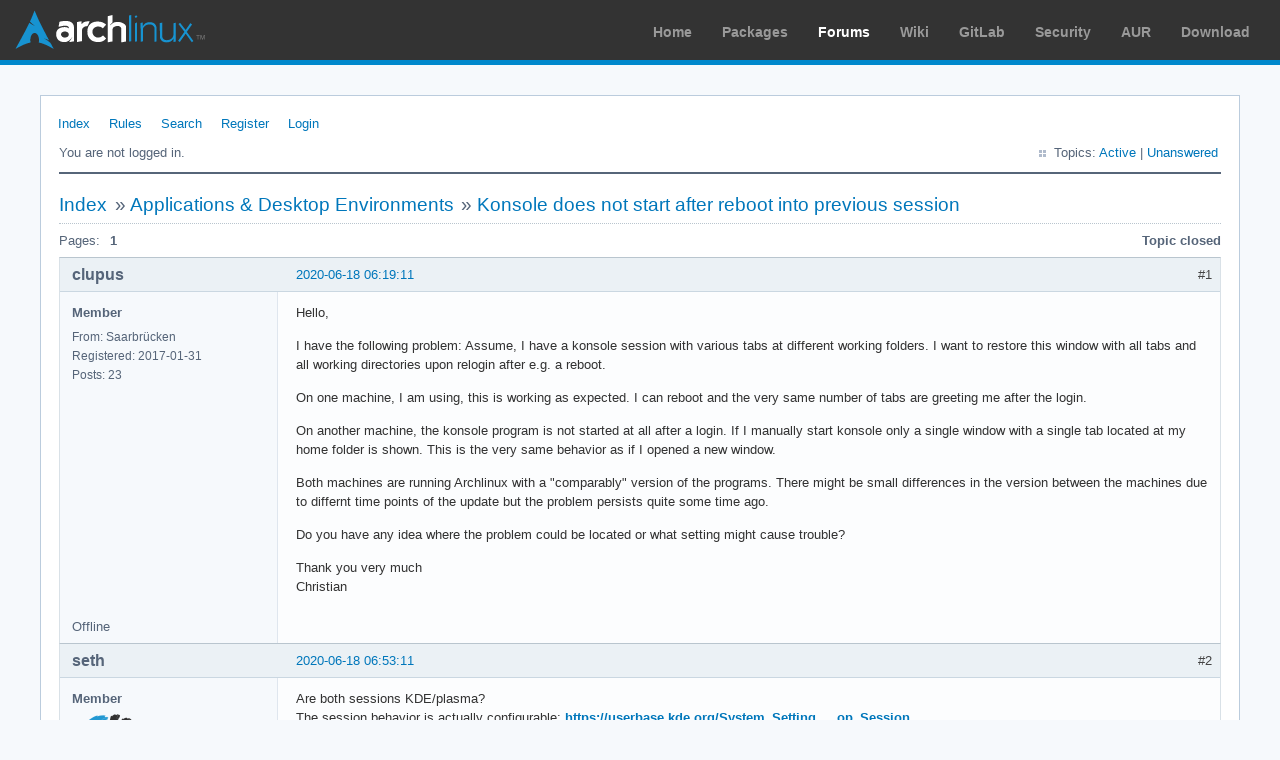

--- FILE ---
content_type: text/html; charset=utf-8
request_url: https://bbs.archlinux.org/viewtopic.php?pid=1910939
body_size: 5585
content:
<!DOCTYPE html PUBLIC "-//W3C//DTD XHTML 1.0 Strict//EN" "http://www.w3.org/TR/xhtml1/DTD/xhtml1-strict.dtd">
<html xmlns="http://www.w3.org/1999/xhtml" xml:lang="en" lang="en" dir="ltr">
<head>
<meta http-equiv="Content-Type" content="text/html; charset=utf-8" />
<meta name="viewport" content="width=device-width, initial-scale=1, shrink-to-fit=no">
<title>Konsole does not start after reboot into previous session / Applications &amp; Desktop Environments / Arch Linux Forums</title>
<link rel="stylesheet" type="text/css" href="style/ArchLinux.css" />
<link rel="canonical" href="viewtopic.php?id=256673" title="Page 1" />
<link rel="alternate" type="application/atom+xml" href="extern.php?action=feed&amp;tid=256673&amp;type=atom" title="Atom topic feed" />
    <link rel="stylesheet" media="screen" href="style/ArchLinux/arch.css?v=5"/>
        <link rel="stylesheet" media="screen" href="style/ArchLinux/archnavbar.css?v=5"/>
    
<link rel="shortcut icon" href="style/ArchLinux/favicon.ico" />
</head>

<body>
<div id="archnavbar" class="anb-forum">
	<div id="archnavbarlogo"><h1><a href="http://archlinux.org/">Arch Linux</a></h1></div>
	<div id="archnavbarmenu">
		<ul id="archnavbarlist">
			<li id="anb-home"><a href="http://archlinux.org/">Home</a></li><li id="anb-packages"><a href="http://archlinux.org/packages/">Packages</a></li><li id="anb-forums" class="anb-selected"><a href="https://bbs.archlinux.org/">Forums</a></li><li id="anb-wiki"><a href="https://wiki.archlinux.org/">Wiki</a></li><li id="anb-gitlab"><a href="https://gitlab.archlinux.org/archlinux">GitLab</a></li><li id="anb-security"><a href="https://security.archlinux.org/">Security</a></li><li id="anb-aur"><a href="https://aur.archlinux.org/">AUR</a></li><li id="anb-download"><a href="http://archlinux.org/download/">Download</a></li>		</ul>
	</div>
</div>


<div id="punviewtopic" class="pun">
<div class="top-box"></div>
<div class="punwrap">

<div id="brdheader" class="block">
	<div class="box">
		<div id="brdmenu" class="inbox">
			<ul>
				<li id="navindex" class="isactive"><a href="index.php">Index</a></li>
				<li id="navrules"><a href="misc.php?action=rules">Rules</a></li>
				<li id="navsearch"><a href="search.php">Search</a></li>
				<li id="navregister"><a href="register.php">Register</a></li>
				<li id="navlogin"><a href="login.php">Login</a></li>
			</ul>
		</div>
		<div id="brdwelcome" class="inbox">
			<p class="conl">You are not logged in.</p>
			<ul class="conr">
				<li><span>Topics: <a href="search.php?action=show_recent" title="Find topics with recent posts.">Active</a> | <a href="search.php?action=show_unanswered" title="Find topics with no replies.">Unanswered</a></span></li>
			</ul>
			<div class="clearer"></div>
		</div>
	</div>
</div>



<div id="brdmain">
<div class="linkst">
	<div class="inbox crumbsplus">
		<ul class="crumbs">
			<li><a href="index.php">Index</a></li>
			<li><span>»&#160;</span><a href="viewforum.php?id=18">Applications &amp; Desktop Environments</a></li>
			<li><span>»&#160;</span><strong><a href="viewtopic.php?id=256673">Konsole does not start after reboot into previous session</a></strong></li>
		</ul>
		<div class="pagepost">
			<p class="pagelink conl"><span class="pages-label">Pages: </span><strong class="item1">1</strong></p>
			<p class="postlink conr">Topic closed</p>
		</div>
		<div class="clearer"></div>
	</div>
</div>

<div id="p1910830" class="blockpost rowodd firstpost blockpost1">
	<h2><span><span class="conr">#1</span> <a href="viewtopic.php?pid=1910830#p1910830">2020-06-18 06:19:11</a></span></h2>
	<div class="box">
		<div class="inbox">
			<div class="postbody">
				<div class="postleft">
					<dl>
						<dt><strong>clupus</strong></dt>
						<dd class="usertitle"><strong>Member</strong></dd>
						<dd><span>From: Saarbrücken</span></dd>
						<dd><span>Registered: 2017-01-31</span></dd>
						<dd><span>Posts: 23</span></dd>
					</dl>
				</div>
				<div class="postright">
					<h3>Konsole does not start after reboot into previous session</h3>
					<div class="postmsg">
						<p>Hello,</p><p>I have the following problem: Assume, I have a konsole session with various tabs at different working folders. I want to restore this window with all tabs and all working directories upon relogin after e.g. a reboot.</p><p>On one machine, I am using, this is working as expected. I can reboot and the very same number of tabs are greeting me after the login.</p><p>On another machine, the konsole program is not started at all after a login. If I manually start konsole only a single window with a single tab located at my home folder is shown. This is the very same behavior as if I opened a new window.</p><p>Both machines are running Archlinux with a &quot;comparably&quot; version of the programs. There might be small differences in the version between the machines due to differnt time points of the update but the problem persists quite some time ago.</p><p>Do you have any idea where the problem could be located or what setting might cause trouble?</p><p>Thank you very much<br />Christian</p>
					</div>
				</div>
			</div>
		</div>
		<div class="inbox">
			<div class="postfoot clearb">
				<div class="postfootleft"><p><span>Offline</span></p></div>
			</div>
		</div>
	</div>
</div>

<div id="p1910834" class="blockpost roweven">
	<h2><span><span class="conr">#2</span> <a href="viewtopic.php?pid=1910834#p1910834">2020-06-18 06:53:11</a></span></h2>
	<div class="box">
		<div class="inbox">
			<div class="postbody">
				<div class="postleft">
					<dl>
						<dt><strong>seth</strong></dt>
						<dd class="usertitle"><strong>Member</strong></dd>
						<dd class="postavatar"><img src="https://bbs.archlinux.org/img/avatars/63451.png?m=1751375556" width="80" height="80" alt="" /></dd>
						<dd><span>From: Don&#039;t DM me only for attention</span></dd>
						<dd><span>Registered: 2012-09-03</span></dd>
						<dd><span>Posts: 72,311</span></dd>
					</dl>
				</div>
				<div class="postright">
					<h3>Re: Konsole does not start after reboot into previous session</h3>
					<div class="postmsg">
						<p>Are both sessions KDE/plasma?<br />The session behavior is actually configurable: <a href="https://userbase.kde.org/System_Settings/Desktop_Session" rel="nofollow">https://userbase.kde.org/System_Setting … op_Session</a></p>
					</div>
					<div class="postsignature postmsg"><hr /><p><a href="http://wiki.archlinux.org/title/List_of_applications/Internet#Without_a_dedicated_client" rel="nofollow">How to upload text</a> · <a href="http://wiki.archlinux.org/title/Systemd#Change_default_target_to_boot_into" rel="nofollow">How to boot w/o GUI</a> · <a href="http://wiki.archlinux.org/title/Dual_boot_with_Windows#Fast_Startup_and_hibernation" rel="nofollow">Disable Windows Fast-Start!</a> · <a href="http://wiki.archlinux.org/title/Xinit#xinitrc" rel="nofollow">Fix your xinitrc</a></p></div>
				</div>
			</div>
		</div>
		<div class="inbox">
			<div class="postfoot clearb">
				<div class="postfootleft"><p><span>Offline</span></p></div>
			</div>
		</div>
	</div>
</div>

<div id="p1910853" class="blockpost rowodd">
	<h2><span><span class="conr">#3</span> <a href="viewtopic.php?pid=1910853#p1910853">2020-06-18 09:19:01</a></span></h2>
	<div class="box">
		<div class="inbox">
			<div class="postbody">
				<div class="postleft">
					<dl>
						<dt><strong>clupus</strong></dt>
						<dd class="usertitle"><strong>Member</strong></dd>
						<dd><span>From: Saarbrücken</span></dd>
						<dd><span>Registered: 2017-01-31</span></dd>
						<dd><span>Posts: 23</span></dd>
					</dl>
				</div>
				<div class="postright">
					<h3>Re: Konsole does not start after reboot into previous session</h3>
					<div class="postmsg">
						<p>Yes, both sessions are KDE/plasma.</p><p>I have set to restore the previous session. This works at least partly: Dolphin is started by default with the previous session, so the restoration in general seems to work. It foremost the konsole session that causes my trouble.</p>
					</div>
				</div>
			</div>
		</div>
		<div class="inbox">
			<div class="postfoot clearb">
				<div class="postfootleft"><p><span>Offline</span></p></div>
			</div>
		</div>
	</div>
</div>

<div id="p1910864" class="blockpost roweven">
	<h2><span><span class="conr">#4</span> <a href="viewtopic.php?pid=1910864#p1910864">2020-06-18 11:04:29</a></span></h2>
	<div class="box">
		<div class="inbox">
			<div class="postbody">
				<div class="postleft">
					<dl>
						<dt><strong>seth</strong></dt>
						<dd class="usertitle"><strong>Member</strong></dd>
						<dd class="postavatar"><img src="https://bbs.archlinux.org/img/avatars/63451.png?m=1751375556" width="80" height="80" alt="" /></dd>
						<dd><span>From: Don&#039;t DM me only for attention</span></dd>
						<dd><span>Registered: 2012-09-03</span></dd>
						<dd><span>Posts: 72,311</span></dd>
					</dl>
				</div>
				<div class="postright">
					<h3>Re: Konsole does not start after reboot into previous session</h3>
					<div class="postmsg">
						<p>Do you get updates in ~/.kde/share/config/session/ ?</p>
					</div>
					<div class="postsignature postmsg"><hr /><p><a href="http://wiki.archlinux.org/title/List_of_applications/Internet#Without_a_dedicated_client" rel="nofollow">How to upload text</a> · <a href="http://wiki.archlinux.org/title/Systemd#Change_default_target_to_boot_into" rel="nofollow">How to boot w/o GUI</a> · <a href="http://wiki.archlinux.org/title/Dual_boot_with_Windows#Fast_Startup_and_hibernation" rel="nofollow">Disable Windows Fast-Start!</a> · <a href="http://wiki.archlinux.org/title/Xinit#xinitrc" rel="nofollow">Fix your xinitrc</a></p></div>
				</div>
			</div>
		</div>
		<div class="inbox">
			<div class="postfoot clearb">
				<div class="postfootleft"><p><span>Offline</span></p></div>
			</div>
		</div>
	</div>
</div>

<div id="p1910872" class="blockpost rowodd">
	<h2><span><span class="conr">#5</span> <a href="viewtopic.php?pid=1910872#p1910872">2020-06-18 11:50:39</a></span></h2>
	<div class="box">
		<div class="inbox">
			<div class="postbody">
				<div class="postleft">
					<dl>
						<dt><strong>clupus</strong></dt>
						<dd class="usertitle"><strong>Member</strong></dd>
						<dd><span>From: Saarbrücken</span></dd>
						<dd><span>Registered: 2017-01-31</span></dd>
						<dd><span>Posts: 23</span></dd>
					</dl>
				</div>
				<div class="postright">
					<h3>Re: Konsole does not start after reboot into previous session</h3>
					<div class="postmsg">
						<div class="quotebox"><cite>seth wrote:</cite><blockquote><div><p>Do you get updates in ~/.kde/share/config/session/ ?</p></div></blockquote></div><p>This folder/file is non-existent at the moment. I doubt, it will be generated on shutdown.</p><p>In fact, I do not even have the folder `~/.kde`. Are you sure about the location? Was it maybe moved somewhere else? I found something in `~/.config/session`. Maybe this is what you are referring to.</p><p>In fact in the folder `~/.config/session` there are some files, even some starting with `konsole_` plus a long series of (hex) numbers and underscores. These files are ascii where they look like a saved session. However, these files are comparably old. They are from May 20th which is almost a month ago. The last reboot I did was 1 or 2 days ago.</p>
					</div>
				</div>
			</div>
		</div>
		<div class="inbox">
			<div class="postfoot clearb">
				<div class="postfootleft"><p><span>Offline</span></p></div>
			</div>
		</div>
	</div>
</div>

<div id="p1910882" class="blockpost roweven">
	<h2><span><span class="conr">#6</span> <a href="viewtopic.php?pid=1910882#p1910882">2020-06-18 12:39:36</a></span></h2>
	<div class="box">
		<div class="inbox">
			<div class="postbody">
				<div class="postleft">
					<dl>
						<dt><strong>seth</strong></dt>
						<dd class="usertitle"><strong>Member</strong></dd>
						<dd class="postavatar"><img src="https://bbs.archlinux.org/img/avatars/63451.png?m=1751375556" width="80" height="80" alt="" /></dd>
						<dd><span>From: Don&#039;t DM me only for attention</span></dd>
						<dd><span>Registered: 2012-09-03</span></dd>
						<dd><span>Posts: 72,311</span></dd>
					</dl>
				</div>
				<div class="postright">
					<h3>Re: Konsole does not start after reboot into previous session</h3>
					<div class="postmsg">
						<p>Yeah, my KDE knowledge is a bit dated.<br />Since dolphin is restored<br />a) does it have an entry?<br />b) how old is that entry?<br />c) what happens if you remove it and re-login.</p>
					</div>
					<div class="postsignature postmsg"><hr /><p><a href="http://wiki.archlinux.org/title/List_of_applications/Internet#Without_a_dedicated_client" rel="nofollow">How to upload text</a> · <a href="http://wiki.archlinux.org/title/Systemd#Change_default_target_to_boot_into" rel="nofollow">How to boot w/o GUI</a> · <a href="http://wiki.archlinux.org/title/Dual_boot_with_Windows#Fast_Startup_and_hibernation" rel="nofollow">Disable Windows Fast-Start!</a> · <a href="http://wiki.archlinux.org/title/Xinit#xinitrc" rel="nofollow">Fix your xinitrc</a></p></div>
				</div>
			</div>
		</div>
		<div class="inbox">
			<div class="postfoot clearb">
				<div class="postfootleft"><p><span>Offline</span></p></div>
			</div>
		</div>
	</div>
</div>

<div id="p1910895" class="blockpost rowodd">
	<h2><span><span class="conr">#7</span> <a href="viewtopic.php?pid=1910895#p1910895">2020-06-18 13:11:37</a></span></h2>
	<div class="box">
		<div class="inbox">
			<div class="postbody">
				<div class="postleft">
					<dl>
						<dt><strong>clupus</strong></dt>
						<dd class="usertitle"><strong>Member</strong></dd>
						<dd><span>From: Saarbrücken</span></dd>
						<dd><span>Registered: 2017-01-31</span></dd>
						<dd><span>Posts: 23</span></dd>
					</dl>
				</div>
				<div class="postright">
					<h3>Re: Konsole does not start after reboot into previous session</h3>
					<div class="postmsg">
						<p>Yes, there is an entry regarding dolphin in that folder. It is about a day old. That matches more or less with the last login.</p><p>What do you mean: Removing the dolphin or the konsole file(s)? All of them or just the most recent ones?</p>
					</div>
				</div>
			</div>
		</div>
		<div class="inbox">
			<div class="postfoot clearb">
				<div class="postfootleft"><p><span>Offline</span></p></div>
			</div>
		</div>
	</div>
</div>

<div id="p1910901" class="blockpost roweven">
	<h2><span><span class="conr">#8</span> <a href="viewtopic.php?pid=1910901#p1910901">2020-06-18 13:29:32</a></span></h2>
	<div class="box">
		<div class="inbox">
			<div class="postbody">
				<div class="postleft">
					<dl>
						<dt><strong>seth</strong></dt>
						<dd class="usertitle"><strong>Member</strong></dd>
						<dd class="postavatar"><img src="https://bbs.archlinux.org/img/avatars/63451.png?m=1751375556" width="80" height="80" alt="" /></dd>
						<dd><span>From: Don&#039;t DM me only for attention</span></dd>
						<dd><span>Registered: 2012-09-03</span></dd>
						<dd><span>Posts: 72,311</span></dd>
					</dl>
				</div>
				<div class="postright">
					<h3>Re: Konsole does not start after reboot into previous session</h3>
					<div class="postmsg">
						<p>In doubt all of them, but if the dolphin file is up to date, that means it&#039;s just konsole which fails to store its session - either because it crashes on logout or I seem to recall there were issues w/ the activity management (but again: very dated knowledge)<br />Does re/storing of a manually saved session work?</p>
					</div>
					<div class="postsignature postmsg"><hr /><p><a href="http://wiki.archlinux.org/title/List_of_applications/Internet#Without_a_dedicated_client" rel="nofollow">How to upload text</a> · <a href="http://wiki.archlinux.org/title/Systemd#Change_default_target_to_boot_into" rel="nofollow">How to boot w/o GUI</a> · <a href="http://wiki.archlinux.org/title/Dual_boot_with_Windows#Fast_Startup_and_hibernation" rel="nofollow">Disable Windows Fast-Start!</a> · <a href="http://wiki.archlinux.org/title/Xinit#xinitrc" rel="nofollow">Fix your xinitrc</a></p></div>
				</div>
			</div>
		</div>
		<div class="inbox">
			<div class="postfoot clearb">
				<div class="postfootleft"><p><span>Offline</span></p></div>
			</div>
		</div>
	</div>
</div>

<div id="p1910939" class="blockpost rowodd">
	<h2><span><span class="conr">#9</span> <a href="viewtopic.php?pid=1910939#p1910939">2020-06-18 15:59:31</a></span></h2>
	<div class="box">
		<div class="inbox">
			<div class="postbody">
				<div class="postleft">
					<dl>
						<dt><strong>clupus</strong></dt>
						<dd class="usertitle"><strong>Member</strong></dd>
						<dd><span>From: Saarbrücken</span></dd>
						<dd><span>Registered: 2017-01-31</span></dd>
						<dd><span>Posts: 23</span></dd>
					</dl>
				</div>
				<div class="postright">
					<h3>Re: Konsole does not start after reboot into previous session</h3>
					<div class="postmsg">
						<p>Yes, this is my impression as well that is is related to konsole and not the restoring process in general.</p><p>How can I store/restore a session manually? Sorry, maybe I am simply stupid and overseeing the obvious but I do not see the relevant menu entry.</p>
					</div>
				</div>
			</div>
		</div>
		<div class="inbox">
			<div class="postfoot clearb">
				<div class="postfootleft"><p><span>Offline</span></p></div>
			</div>
		</div>
	</div>
</div>

<div id="p1910967" class="blockpost roweven">
	<h2><span><span class="conr">#10</span> <a href="viewtopic.php?pid=1910967#p1910967">2020-06-18 19:08:04</a></span></h2>
	<div class="box">
		<div class="inbox">
			<div class="postbody">
				<div class="postleft">
					<dl>
						<dt><strong>seth</strong></dt>
						<dd class="usertitle"><strong>Member</strong></dd>
						<dd class="postavatar"><img src="https://bbs.archlinux.org/img/avatars/63451.png?m=1751375556" width="80" height="80" alt="" /></dd>
						<dd><span>From: Don&#039;t DM me only for attention</span></dd>
						<dd><span>Registered: 2012-09-03</span></dd>
						<dd><span>Posts: 72,311</span></dd>
					</dl>
				</div>
				<div class="postright">
					<h3>Re: Konsole does not start after reboot into previous session</h3>
					<div class="postmsg">
						<p>It&#039;s explained in the link I posted in comment #2</p><div class="quotebox"><blockquote><div><p>Information<br />To manually save a session, you must first select the Restore manually saved session option and Apply. Then, when you use the KDE Menu -&gt; Leave you will find that you have a new option - Save Session.</p></div></blockquote></div>
					</div>
					<div class="postsignature postmsg"><hr /><p><a href="http://wiki.archlinux.org/title/List_of_applications/Internet#Without_a_dedicated_client" rel="nofollow">How to upload text</a> · <a href="http://wiki.archlinux.org/title/Systemd#Change_default_target_to_boot_into" rel="nofollow">How to boot w/o GUI</a> · <a href="http://wiki.archlinux.org/title/Dual_boot_with_Windows#Fast_Startup_and_hibernation" rel="nofollow">Disable Windows Fast-Start!</a> · <a href="http://wiki.archlinux.org/title/Xinit#xinitrc" rel="nofollow">Fix your xinitrc</a></p></div>
				</div>
			</div>
		</div>
		<div class="inbox">
			<div class="postfoot clearb">
				<div class="postfootleft"><p><span>Offline</span></p></div>
			</div>
		</div>
	</div>
</div>

<div id="p1911028" class="blockpost rowodd">
	<h2><span><span class="conr">#11</span> <a href="viewtopic.php?pid=1911028#p1911028">2020-06-19 06:21:22</a></span></h2>
	<div class="box">
		<div class="inbox">
			<div class="postbody">
				<div class="postleft">
					<dl>
						<dt><strong>clupus</strong></dt>
						<dd class="usertitle"><strong>Member</strong></dd>
						<dd><span>From: Saarbrücken</span></dd>
						<dd><span>Registered: 2017-01-31</span></dd>
						<dd><span>Posts: 23</span></dd>
					</dl>
				</div>
				<div class="postright">
					<h3>Re: Konsole does not start after reboot into previous session</h3>
					<div class="postmsg">
						<p>Sorry, my bad. I thought you mean of konsole, not the whole session.</p><p>To be on the safe side, I made a clone of the folder using <em>rsync</em> to some other folder in my home folder, saved the session and compared using <em>diff -r</em>. The result (local folder corresponds to ~/.config/session):</p><div class="codebox"><pre><code>Only in .: dolphin_1013b10fe6db000156628135300000019910136_1592547232_318704
Only in .: dolphin_1013b10fe6db000158884462500000066400044_1592547232_318431
Only in .: dolphin_1013b10fe6db000159239980600000019870020_1592547232_324600
Only in .: kate_1013b10fe6db000159246916100000019870035_1592547232_324598
Only in .: kgpg_1013b10fe6db000158392790600000034550246_1592547232_319083
Only in .: kleopatra_1013b10fe6db000156448444800000020790416_1592547232_319000
Only in .: kmix_1013b10fe6db000155420082000000009590008_1592547232_317870
Only in .: kontact_1013b10fe6db000159067554500000021042194_1592547232_318819
Only in .: kwin_saved by user_
Only in .: systemsettings_1013b10fe6db000159254703400000019870059_1592547232_324577</code></pre></div><p>Additionally, the <em>konsole_*</em> files are not touched. For me, it seems that the konsole is not saved according to these results.</p>
					</div>
				</div>
			</div>
		</div>
		<div class="inbox">
			<div class="postfoot clearb">
				<div class="postfootleft"><p><span>Offline</span></p></div>
			</div>
		</div>
	</div>
</div>

<div id="p2025721" class="blockpost roweven">
	<h2><span><span class="conr">#12</span> <a href="viewtopic.php?pid=2025721#p2025721">2022-03-06 14:02:27</a></span></h2>
	<div class="box">
		<div class="inbox">
			<div class="postbody">
				<div class="postleft">
					<dl>
						<dt><strong>diddly</strong></dt>
						<dd class="usertitle"><strong>Member</strong></dd>
						<dd><span>Registered: 2014-04-17</span></dd>
						<dd><span>Posts: 7</span></dd>
					</dl>
				</div>
				<div class="postright">
					<h3>Re: Konsole does not start after reboot into previous session</h3>
					<div class="postmsg">
						<p>Hello, did you ever find a solution/reason for this behaviour?&#160; A few of us over in Gentoo land are seeing this exact same bug, and are baffled.</p><p>(sorry to reply to an old thread, but this is a very specific problem)</p>
					</div>
				</div>
			</div>
		</div>
		<div class="inbox">
			<div class="postfoot clearb">
				<div class="postfootleft"><p><span>Offline</span></p></div>
			</div>
		</div>
	</div>
</div>

<div id="p2025799" class="blockpost rowodd">
	<h2><span><span class="conr">#13</span> <a href="viewtopic.php?pid=2025799#p2025799">2022-03-07 07:27:01</a></span></h2>
	<div class="box">
		<div class="inbox">
			<div class="postbody">
				<div class="postleft">
					<dl>
						<dt><strong>clupus</strong></dt>
						<dd class="usertitle"><strong>Member</strong></dd>
						<dd><span>From: Saarbrücken</span></dd>
						<dd><span>Registered: 2017-01-31</span></dd>
						<dd><span>Posts: 23</span></dd>
					</dl>
				</div>
				<div class="postright">
					<h3>Re: Konsole does not start after reboot into previous session</h3>
					<div class="postmsg">
						<p>Hello.<br />Sorry, I did not really get a solution to this problem. Some windows of the console are still restarting in a pristine state as far as I can tell. Not all.<br />I am mainly using hibernate/suspend to avoid regular restarts of the plasma environment. Thus, I circumvented the problem sor of.<br />Christian</p>
					</div>
				</div>
			</div>
		</div>
		<div class="inbox">
			<div class="postfoot clearb">
				<div class="postfootleft"><p><span>Offline</span></p></div>
			</div>
		</div>
	</div>
</div>

<div id="p2025823" class="blockpost roweven">
	<h2><span><span class="conr">#14</span> <a href="viewtopic.php?pid=2025823#p2025823">2022-03-07 11:43:32</a></span></h2>
	<div class="box">
		<div class="inbox">
			<div class="postbody">
				<div class="postleft">
					<dl>
						<dt><strong>diddly</strong></dt>
						<dd class="usertitle"><strong>Member</strong></dd>
						<dd><span>Registered: 2014-04-17</span></dd>
						<dd><span>Posts: 7</span></dd>
					</dl>
				</div>
				<div class="postright">
					<h3>Re: Konsole does not start after reboot into previous session</h3>
					<div class="postmsg">
						<p>Hi, thanks for responding.&#160; I will update here as well if we learn anything about this frustrating behaviour.</p>
					</div>
				</div>
			</div>
		</div>
		<div class="inbox">
			<div class="postfoot clearb">
				<div class="postfootleft"><p><span>Offline</span></p></div>
			</div>
		</div>
	</div>
</div>

<div id="p2090790" class="blockpost rowodd">
	<h2><span><span class="conr">#15</span> <a href="viewtopic.php?pid=2090790#p2090790">2023-03-18 15:51:50</a></span></h2>
	<div class="box">
		<div class="inbox">
			<div class="postbody">
				<div class="postleft">
					<dl>
						<dt><strong>mr_mr</strong></dt>
						<dd class="usertitle"><strong>Member</strong></dd>
						<dd><span>Registered: 2023-03-18</span></dd>
						<dd><span>Posts: 1</span></dd>
					</dl>
				</div>
				<div class="postright">
					<h3>Re: Konsole does not start after reboot into previous session</h3>
					<div class="postmsg">
						<p>Hello, I had the same issue where everything in my session was restored except konsole. What finally fixed the issue for me was to use X11 instead of Wayland for my desktop session.</p>
					</div>
				</div>
			</div>
		</div>
		<div class="inbox">
			<div class="postfoot clearb">
				<div class="postfootleft"><p><span>Offline</span></p></div>
			</div>
		</div>
	</div>
</div>

<div id="p2097556" class="blockpost roweven">
	<h2><span><span class="conr">#16</span> <a href="viewtopic.php?pid=2097556#p2097556">2023-05-02 19:40:52</a></span></h2>
	<div class="box">
		<div class="inbox">
			<div class="postbody">
				<div class="postleft">
					<dl>
						<dt><strong>timblaktu</strong></dt>
						<dd class="usertitle"><strong>Member</strong></dd>
						<dd><span>Registered: 2023-04-21</span></dd>
						<dd><span>Posts: 4</span></dd>
					</dl>
				</div>
				<div class="postright">
					<h3>Re: Konsole does not start after reboot into previous session</h3>
					<div class="postmsg">
						<p>Same issue here on the following system specs. I&#039;m experimenting with deleting existing session files, tweaking konsole settings to do nothing &quot;fancy&quot; like open in full screen or remembering window positions, and re-create sessions on logout.</p><p>Operating System: Arch Linux <br />KDE Plasma Version: 5.27.4<br />KDE Frameworks Version: 5.105.0<br />Qt Version: 5.15.9<br />Kernel Version: 6.2.13-arch1-1 (64-bit)<br />Graphics Platform: Wayland<br />Processors: 20 × 12th Gen Intel® Core™ i7-12700H<br />Memory: 62.5 GiB of RAM<br />Graphics Processor: Mesa Intel® Graphics<br />Manufacturer: LENOVO<br />Product Name: 21DCCTO1WW<br />System Version: ThinkPad P1 Gen 5</p>
					</div>
				</div>
			</div>
		</div>
		<div class="inbox">
			<div class="postfoot clearb">
				<div class="postfootleft"><p><span>Offline</span></p></div>
			</div>
		</div>
	</div>
</div>

<div id="p2097558" class="blockpost rowodd">
	<h2><span><span class="conr">#17</span> <a href="viewtopic.php?pid=2097558#p2097558">2023-05-02 19:50:52</a></span></h2>
	<div class="box">
		<div class="inbox">
			<div class="postbody">
				<div class="postleft">
					<dl>
						<dt><strong>V1del</strong></dt>
						<dd class="usertitle"><strong>Forum Moderator</strong></dd>
						<dd class="postavatar"><img src="https://bbs.archlinux.org/img/avatars/64676.png?m=1572193435" width="56" height="80" alt="" /></dd>
						<dd><span>Registered: 2012-10-16</span></dd>
						<dd><span>Posts: 24,991</span></dd>
					</dl>
				</div>
				<div class="postright">
					<h3>Re: Konsole does not start after reboot into previous session</h3>
					<div class="postmsg">
						<p>You can&#039;t reliably restore sessions on Wayland yet and this is still the case: <a href="https://community.kde.org/Plasma/Wayland_Showstoppers#Login/Session_management" rel="nofollow">https://community.kde.org/Plasma/Waylan … management</a></p><p>Closing this old post, please don&#039;t necrobump: <a href="https://wiki.archlinux.org/title/General_guidelines#Old_threads/%22necro-bumping%22" rel="nofollow">https://wiki.archlinux.org/title/Genera … bumping%22</a></p>
					</div>
				</div>
			</div>
		</div>
		<div class="inbox">
			<div class="postfoot clearb">
				<div class="postfootleft"><p><span>Offline</span></p></div>
			</div>
		</div>
	</div>
</div>

<div class="postlinksb">
	<div class="inbox crumbsplus">
		<div class="pagepost">
			<p class="pagelink conl"><span class="pages-label">Pages: </span><strong class="item1">1</strong></p>
			<p class="postlink conr">Topic closed</p>
		</div>
		<ul class="crumbs">
			<li><a href="index.php">Index</a></li>
			<li><span>»&#160;</span><a href="viewforum.php?id=18">Applications &amp; Desktop Environments</a></li>
			<li><span>»&#160;</span><strong><a href="viewtopic.php?id=256673">Konsole does not start after reboot into previous session</a></strong></li>
		</ul>
		<div class="clearer"></div>
	</div>
</div>
</div>

<div id="brdfooter" class="block">
	<h2><span>Board footer</span></h2>
	<div class="box">
		<div id="brdfooternav" class="inbox">
			<div class="conl">
				<form id="qjump" method="get" action="viewforum.php">
					<div><label><span>Jump to<br /></span>
					<select name="id" onchange="window.location=('viewforum.php?id='+this.options[this.selectedIndex].value)">
						<optgroup label="Technical Issues and Assistance">
							<option value="23">Newbie Corner</option>
							<option value="17">Installation</option>
							<option value="22">Kernel &amp; Hardware</option>
							<option value="18" selected="selected">Applications &amp; Desktop Environments</option>
							<option value="31">Laptop Issues</option>
							<option value="8">Networking, Server, and Protection</option>
							<option value="32">Multimedia and Games</option>
							<option value="51">Arch Linux Guided Installer</option>
							<option value="50">System Administration</option>
							<option value="35">Other Architectures</option>
						</optgroup>
						<optgroup label="Arch-centric">
							<option value="24">Announcements, Package &amp; Security Advisories</option>
							<option value="1">Arch Discussion</option>
							<option value="13">Forum &amp; Wiki discussion</option>
						</optgroup>
						<optgroup label="Pacman Upgrades, Packaging &amp; AUR">
							<option value="44">Pacman &amp; Package Upgrade Issues</option>
							<option value="49">[testing] Repo Forum</option>
							<option value="4">Creating &amp; Modifying Packages</option>
							<option value="38">AUR Issues, Discussion &amp; PKGBUILD Requests</option>
						</optgroup>
						<optgroup label="Contributions &amp; Discussion">
							<option value="20">GNU/Linux Discussion</option>
							<option value="27">Community Contributions</option>
							<option value="33">Programming &amp; Scripting</option>
							<option value="30">Other Languages</option>
							<option value="47">Artwork and Screenshots</option>
						</optgroup>
					</select></label>
					<input type="submit" value=" Go " accesskey="g" />
					</div>
				</form>
			</div>
			<div class="conr">
				<p id="feedlinks"><span class="atom"><a href="extern.php?action=feed&amp;tid=256673&amp;type=atom">Atom topic feed</a></span></p>
				<p id="poweredby">Powered by <a href="http://fluxbb.org/">FluxBB</a></p>
			</div>
			<div class="clearer"></div>
		</div>
	</div>
</div>



</div>
<div class="end-box"></div>
</div>

</body>
</html>
